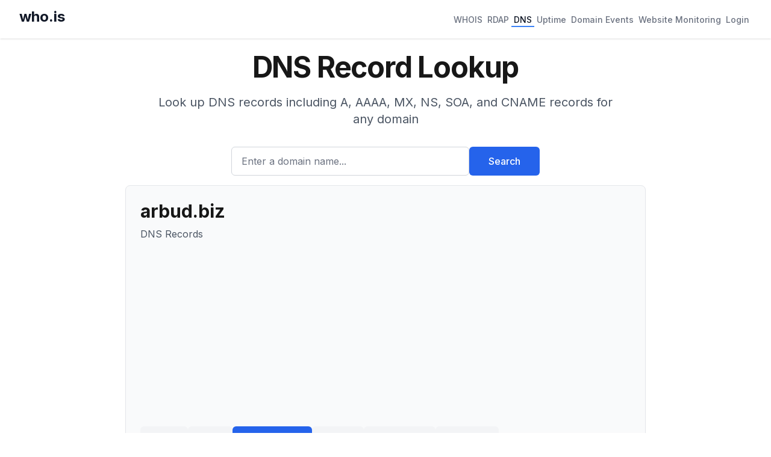

--- FILE ---
content_type: text/html; charset=utf-8
request_url: https://www.google.com/recaptcha/api2/aframe
body_size: 266
content:
<!DOCTYPE HTML><html><head><meta http-equiv="content-type" content="text/html; charset=UTF-8"></head><body><script nonce="rgkb5bNiHVo87gJ5X8b87Q">/** Anti-fraud and anti-abuse applications only. See google.com/recaptcha */ try{var clients={'sodar':'https://pagead2.googlesyndication.com/pagead/sodar?'};window.addEventListener("message",function(a){try{if(a.source===window.parent){var b=JSON.parse(a.data);var c=clients[b['id']];if(c){var d=document.createElement('img');d.src=c+b['params']+'&rc='+(localStorage.getItem("rc::a")?sessionStorage.getItem("rc::b"):"");window.document.body.appendChild(d);sessionStorage.setItem("rc::e",parseInt(sessionStorage.getItem("rc::e")||0)+1);localStorage.setItem("rc::h",'1765171658956');}}}catch(b){}});window.parent.postMessage("_grecaptcha_ready", "*");}catch(b){}</script></body></html>

--- FILE ---
content_type: application/javascript; charset=UTF-8
request_url: https://who.is/_next/static/chunks/app/dns/%5Bdomain%5D/page-8afdcf4752a6ec26.js
body_size: 1490
content:
(self.webpackChunk_N_E=self.webpackChunk_N_E||[]).push([[4203,7860],{35695:(e,t,s)=>{"use strict";var a=s(18999);s.o(a,"usePathname")&&s.d(t,{usePathname:function(){return a.usePathname}}),s.o(a,"useRouter")&&s.d(t,{useRouter:function(){return a.useRouter}}),s.o(a,"useSearchParams")&&s.d(t,{useSearchParams:function(){return a.useSearchParams}})},71469:(e,t,s)=>{"use strict";Object.defineProperty(t,"__esModule",{value:!0}),!function(e,t){for(var s in t)Object.defineProperty(e,s,{enumerable:!0,get:t[s]})}(t,{default:function(){return u},getImageProps:function(){return o}});let a=s(88229),r=s(38883),l=s(33063),n=a._(s(51193));function o(e){let{props:t}=(0,r.getImgProps)(e,{defaultLoader:n.default,imgConf:{deviceSizes:[640,750,828,1080,1200,1920,2048,3840],imageSizes:[16,32,48,64,96,128,256,384],path:"/_next/image",loader:"default",dangerouslyAllowSVG:!1,unoptimized:!1}});for(let[e,s]of Object.entries(t))void 0===s&&delete t[e];return{props:t}}let u=l.Image},75287:(e,t,s)=>{Promise.resolve().then(s.t.bind(s,6874,23)),Promise.resolve().then(s.bind(s,76131))},76131:(e,t,s)=>{"use strict";s.d(t,{default:()=>c});var a=s(95155),r=s(35695),l=s(12115),n=s(71469),o=s.n(n),u=s(82920);function c(e){let{type:t,title:s,description:n,placeholder:c,showLogo:i=!1,onSubmit:m}=e,d=(0,r.useRouter)(),[x,h]=(0,l.useState)("");return(0,a.jsx)("div",{className:"bg-background",children:(0,a.jsx)("div",{className:"mx-auto max-w-7xl px-4 py-4 sm:px-6 sm:py-4 lg:px-8",children:(0,a.jsxs)("div",{className:"text-center",children:[i&&(0,a.jsx)("div",{className:"flex justify-center my-6",children:(0,a.jsx)(o(),{src:"/whois-logo.svg",alt:"WHOIS Logo",width:175,height:72,priority:!0})}),(0,a.jsx)("h1",{className:"text-4xl font-bold tracking-tight text-foreground sm:text-5xl",children:s}),(0,a.jsx)("p",{className:"mx-auto mt-3 max-w-md text-base text-gray-600 sm:text-lg md:mt-5 md:max-w-3xl md:text-xl",children:n}),(0,a.jsx)("form",{onSubmit:e=>{e.preventDefault();let s=x.trim();if(s)if(m)m(s);else{let e=(0,u.Q8)(s);e&&d.push("/".concat(t,"/").concat(e))}},className:"mt-8 sm:mx-auto sm:max-w-lg",children:(0,a.jsxs)("div",{className:"flex flex-col sm:flex-row gap-3",children:[(0,a.jsxs)("div",{className:"flex-1",children:[(0,a.jsx)("label",{htmlFor:"search",className:"sr-only",children:c||"Enter a domain name"}),(0,a.jsx)("input",{id:"search",type:"text",value:x,onChange:e=>h(e.target.value),className:"block w-full rounded-md border border-gray-300 px-4 py-3 text-base placeholder-gray-500 focus:border-blue-600 focus:ring-blue-600 h-12",placeholder:c||"Enter a domain name..."})]}),(0,a.jsx)("button",{type:"submit",className:"btn btn-primary h-12 px-8 whitespace-nowrap",children:"Search"})]})})]})})})}},82920:(e,t,s)=>{"use strict";s.d(t,{Q8:()=>l,SB:()=>a,SW:()=>r});let a=e=>/^(?:(?:25[0-5]|2[0-4][0-9]|[01]?[0-9][0-9]?)\.){3}(?:25[0-5]|2[0-4][0-9]|[01]?[0-9][0-9]?)$/.test(e),r=e=>e.includes(":")&&/^[0-9a-fA-F:.]+$/.test(e),l=e=>{let t=e.toLowerCase(),s=(t=t.replace(/^https?:\/\//,"").replace(/^www\./,"")).replace(/[^0-9a-z\-\.]+/g,"");return!s.includes(".")&&s.length>0&&(s+=".com"),"."===s?"":s}}},e=>{e.O(0,[6874,3063,8441,5964,7358],()=>e(e.s=75287)),_N_E=e.O()}]);